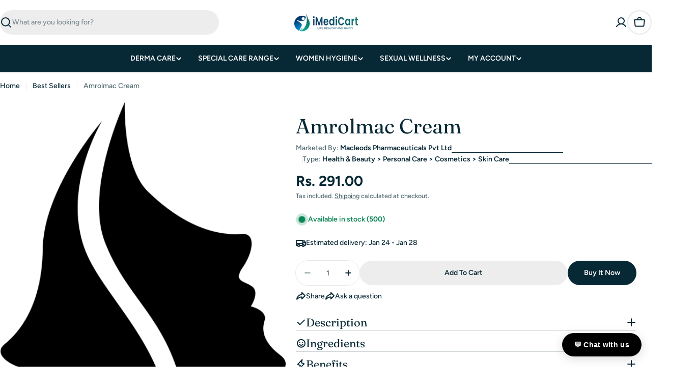

--- FILE ---
content_type: text/javascript
request_url: https://cdn.shopify.com/extensions/019bb169-25d7-79bc-9795-52456db5988c/image-upload-test-25/assets/FilePondService.core.js
body_size: 3497
content:
window.ImageUploadApp = window.ImageUploadApp || {};

window.ImageUploadApp.FilePondService = class FilePondService {
  constructor(formHelper, colorUtils) {
    this.formHelper = formHelper;
    this.colorUtils = colorUtils;
    this.filePondInstances = [];
    this.uppyImageEditor = null;
  }

  async waitForFilePond() {
    try {
      if (window.ImageUploadApp.filePondLoader) {
        await window.ImageUploadApp.filePondLoader.waitForReady();
      } else {
        console.warn('FilePondLoader not found, FilePond may not be available');
      }

      // Initialize Uppy Image Editor
      if (window.ImageUploadApp.uppyLoader) {
        await window.ImageUploadApp.uppyLoader.waitForReady();
        this.uppyImageEditor = new window.ImageUploadApp.UppyImageEditor();
        await this.uppyImageEditor.initialize();
      } else {
        console.warn('UppyLoader not found, image editing may not be available');
      }
    } catch (error) {
      console.error('Failed to wait for FilePond:', error);
    }
  }

  initializeFilePond(inputElement, field) {
    if (!window.FilePond || !window.ImageUploadApp.filePondLoader?.isReady()) {
      console.warn('FilePond is not ready yet');
      return;
    }

    window.ImageUploadApp.FieldStyles.applyFieldStyles(field, this.colorUtils);

    try {
      const pond = window.FilePond.create(inputElement, {
        labelIdle: this.getFieldLabelContent(field),
        // Upload status labels - use field config values if available, fallback to English defaults
        labelFileProcessing: field?.content?.uploadLabels?.uploading ?? 'Uploading...',
        labelFileProcessingComplete: field?.content?.uploadLabels?.uploadComplete ?? 'Upload complete',
        labelFileProcessingError: 'Error during upload',
        labelTapToRetry: 'tap to retry',
        labelTapToCancel: field?.content?.uploadLabels?.tapToCancel ?? 'tap to cancel',
        labelTapToUndo: field?.content?.uploadLabels?.tapToUndo ?? 'tap to undo',

        allowMultiple: (function () {
          const max = window.ImageUploadApp.FieldValidator.getMaxFiles(field);
          return max === undefined ? true : max > 1;
        })(),
        maxFiles: window.ImageUploadApp.FieldValidator.getMaxFiles(field),
        acceptedFileTypes: window.ImageUploadApp.FieldValidator.getAcceptedFileTypes(field),
        maxFileSize: window.ImageUploadApp.FieldValidator.getMaxFileSize(field),

        stylePanelLayout: field?.style?.panelLayout || 'compact',
        stylePanelAspectRatio: field?.style?.aspectRatio || null,
        styleButtonRemoveItemPosition: 'right',
        styleButtonProcessItemPosition: 'right',
        styleLoadIndicatorPosition: 'center',
        styleProgressIndicatorPosition: 'center',

        allowDrop: true,
        allowBrowse: true,
        allowPaste: true,
        allowReplace: true,
        allowRevert: true,
        allowRemove: true,
        allowProcess: true,

        credits: false,

        server: {
          process: (fieldName, file, metadata, load, error, progress, abort) => {
            return this.processFile(file, field, load, error, progress, abort);
          },
        },

        beforeAddFile: (item) => {
          return window.ImageUploadApp.FieldValidator.validateFile(item.file, field).catch((error) => {
            window.ImageUploadApp.FieldValidator.showValidationError(error, field);
            return false;
          });
        },

        onprocessfiles: () => {
          window.ImageUploadApp.FieldValidator.validateMinimumFiles(pond, field);
        },

        onaddfile: (error, file) => {
          if (error) {
            console.error('Error adding file:', error);
            return;
          }
        },

        onwarning: (error, file, status) => {
          if (error?.body === 'Max files') {
            window.ImageUploadApp.FieldValidator.showValidationError(field?.rules?.numberOfFiles?.errorMessage, field);
          }
        },

        onprocessfile: (error, file) => {
          if (error) {
            console.error('Error processing file:', error);
            return;
          }

          this.addUploadedFileToForm(field, file.serverId, file.filename);
          window.ImageUploadApp.FieldValidator.clearValidationError(field?.id);

          // Add main field additional charge if enabled
          this._addMainFieldAddonInput(field);

          this._addEditButtonToFile(pond, file, field);
          const currentFilesCount = pond.getFiles().length;
          const lastSelectionCount = pond._lastSelectionCount || 0;
          const isImage = (file?.fileType && file.fileType.startsWith('image/')) ||
            (file?.filename && /\.(png|jpe?g|gif|webp|svg)$/i.test(file.filename));

          const cropMode = field?.rules?.showImageEditor?.cropMode || 'disabled';
          const isEditorEnabled = cropMode !== 'disabled' && field?.rules?.showImageEditor?.enabled !== false;

          if (pond._skipNextAutoEdit) {
            pond._skipNextAutoEdit = false;
          } else if (isImage && this.uppyImageEditor && isEditorEnabled && ((currentFilesCount - lastSelectionCount) < 2)) {
            this._handleEditClick(pond, file, field);
            pond._lastSelectionCount = pond.getFiles().length
          }
        },

        onremovefile: (error, file) => {
          if (error) {
            console.error('Error removing file:', error);
            return;
          }

          // Skip hidden input removal if this is part of edit operation
          if (file._skipHiddenInputRemoval) {
            return;
          }

          this.removeUploadedFileFromForm(file.serverId);

          // Remove main field additional charge if no files remain
          const remainingFiles = pond.getFiles().length;
          if (remainingFiles === 0) {
            this._removeMainFieldAddonInput(field);
          }
        },

        onrevertfile: (file, load) => {
          this.removeUploadedFileFromForm(file.serverId);
          load();
        },
      });

      pond.fieldId = field?.id;
      pond.fieldConfig = field;

      this.filePondInstances.push(pond);
    } catch (error) {
      console.error('FilePond initialization error:', error);
    }
  }

  processFile(file, field, load, error, progress, abort) {
    console.log('Processing file:', file.name, 'for field:', field?.id);

    const formData = new FormData();
    formData.append('file', file);
    formData.append('fieldId', field?.id || 'default');

    const xhr = new XMLHttpRequest();

    xhr.upload.addEventListener('progress', (e) => {
      if (e.lengthComputable) {
        const percentComplete = (e.loaded / e.total) * 100;
        progress(percentComplete, 100);
      }
    });

    xhr.addEventListener('load', () => {
      if (xhr.status === 200 || xhr.status === 201) {
        try {
          const response = JSON.parse(xhr.responseText);
          if (response.success) {
            load(response.url);
          } else {
            error(response.error || 'Upload failed');
          }
        } catch (parseError) {
          error('Invalid response from server');
        }
      } else {
        try {
          const errorResponse = JSON.parse(xhr.responseText);
          error(errorResponse.error || `Upload failed with status ${xhr.status}`);
        } catch (parseError) {
          error(`Upload failed with status ${xhr.status}`);
        }
      }
    });

    xhr.addEventListener('error', () => {
      error('Network error during upload');
    });

    xhr.addEventListener('abort', () => { });

    xhr.open('POST', '/apps/hey-image-upload/proxy-upload-file');
    xhr.send(formData);

    return {
      abort: () => {
        xhr.abort();
        abort();
      },
    };
  }

  addUploadedFileToForm(field, fileUrl, filename) {
    if (!this.formHelper || !fileUrl) {
      console.warn('FormHelper not available or fileUrl is empty');
      return;
    }

    // Find the smallest available index for this field
    let index = this.formHelper.findFirstAvailableIndex(field.id);

    const fileData = {
      name: (field.content.checkoutLabel || field.internalName) + ' ' + index,
      value: fileUrl,
      fieldId: field.id,
      index: index,
    };

    this.formHelper.addHiddenInput(fileData);
  }

  removeUploadedFileFromForm(fileUrl) {
    const result = this.formHelper.removeHiddenInputBydValue(fileUrl);
    return result;
  }

  getFieldLabelContent(field) {
    return `
      <div>
        <div class="image-upload-field-subtitle">${field?.content?.subtitle}</div>
        <div class="image-upload-field-description">${field?.content?.description}</div>
      </div>`;
  }

  cleanupInstances() {
    this.filePondInstances.forEach((pond) => {
      try {
        pond.destroy();
      } catch (error) {
        console.warn('Error destroying FilePond instance:', error);
      }
    });

    this.filePondInstances = [];
    console.log('Cleaned up all FilePond instances');
  }

  getInstances() {
    return this.filePondInstances;
  }

  _addEditButtonToFile(pond, file, field) {

    if (!this.uppyImageEditor) {
      console.warn('Uppy Image Editor not available');
      return;
    }

    const cropMode = field?.rules?.showImageEditor?.cropMode || 'disabled';
    if (cropMode === 'disabled' || field?.rules?.showImageEditor?.enabled === false) {
      return;
    }

    // Only add edit button for image files (check MIME and fallback to extension)
    const isImage = (file?.fileType && file.fileType.startsWith('image/')) ||
      (file?.filename && /\.(png|jpe?g|gif|webp|svg)$/i.test(file.filename));
    if (!isImage) {
      return; // Skip non-image files
    }

    // Find the file item element
    setTimeout(() => {
      const fileItems = pond.element.querySelectorAll('.filepond--file');
      const targets = document.querySelectorAll('.filepond--file-action-button.filepond--action-revert-item-processing');

      for (let i = 0; i < fileItems.length; i++) {
        const fileItem = fileItems[i];
        const fileInfo = fileItem.querySelector('.filepond--file-info-main');
        if (fileInfo && fileInfo.textContent.includes(file.filename)) {
          // Check if edit button already exists
          if (fileItem.querySelector('.filepond--edit-button')) {
            return;
          }

          // Prefer placing a text-like "Change" action next to status sub text if present
          const statusSubEl = fileItem.querySelector('.filepond--file-status');
          statusSubEl.style.display = 'none';

          const target = targets[i];
          if (!target) {
            console.warn('Hedef element bulunamadı.');
            return;
          }

          // Parent konumlandırma referansı olsun
          const parent = target.parentElement;
          parent.style.position = 'relative';

          // Edit butonu oluştur
          const editBtn = document.createElement('button');
          editBtn.innerHTML = `
            <svg width="14" height="14" viewBox="0 0 24 24" fill="none" xmlns="http://www.w3.org/2000/svg">
              <path d="M11 4H4a2 2 0 0 0-2 2v14a2 2 0 0 0 2 2h14a2 2 0 0 0 2-2v-7" stroke="currentColor" stroke-width="2" stroke-linecap="round" stroke-linejoin="round"/>
              <path d="m18.5 2.5 a2.12 2.12 0 0 1 3 3L12 15l-4 1 1-4Z" stroke="currentColor" stroke-width="2" stroke-linecap="round" stroke-linejoin="round"/>
            </svg>
          `;
          editBtn.title = 'Edit';
          editBtn.style.cssText = `
            position: absolute;
            left: calc(${target.offsetLeft}px - 30px);
            top: ${target.offsetTop}px;
            background-color: rgba(0,0,0,.5);
            color: #f0f0f0;
            border: none;
            border-radius: 50%;
            width: 25px;
            height: 25px;
            cursor: pointer !important;
            display: flex;
            align-items: center;
            justify-content: center;
            font-size: 14px;
            z-index: 9999 !important;
            pointer-events: auto !important;
          `;

          // Add hover effect
          editBtn.addEventListener('mouseenter', () => {
            editBtn.style.outline = '2px solid #ffffff';
          });

          editBtn.addEventListener('mouseleave', () => {
            editBtn.style.outline = 'none';
          });

          editBtn.addEventListener('click', (e) => {
            e.preventDefault();
            e.stopPropagation();
            console.log('Edit butonuna tıklandı!');
            this._handleEditClick(pond, file, field);
          });

          parent.appendChild(editBtn);


          break;
        }
      }
    }, 100);
  }

  _addMainFieldAddonInput(field) {
    const additionalCharge = field?.rules?.additionalCharge;
    if (!additionalCharge?.enabled || !additionalCharge?.product?.variantId) {
      return;
    }

    const variantId = this._normalizeVariantId(additionalCharge.product.variantId);
    if (!variantId) return;

    const inputId = `addOn-main-${field.id}-${variantId}`;

    // Check if already exists
    const existingInput = document.getElementById(inputId);
    if (existingInput) return;

    if (!this.formHelper || !this.formHelper.hasForms()) {
      console.warn('FormHelper or forms not available for main field addon');
      return;
    }

    this.formHelper.forEachForm((form) => {
      const selector = `#${inputId}, input[data-addon-main-field="true"][data-parent-field-id="${field.id}"][data-variant-id="${variantId}"]`;
      const existingForForm = form.querySelector(selector);
      if (existingForForm) return;

      const input = document.createElement('input');
      input.type = 'hidden';
      input.id = inputId;
      input.name = 'items[][id]';
      input.value = variantId;
      input.setAttribute('data-addon', 'true');
      input.setAttribute('data-addon-main-field', 'true');
      input.setAttribute('data-parent-field-id', field.id);
      input.setAttribute('data-variant-id', variantId);
      form.appendChild(input);
    });

    console.log(`Added main field addon input for field ${field.id}, variant ${variantId}`);
  }

  _removeMainFieldAddonInput(field) {
    if (!this.formHelper || !this.formHelper.hasForms()) {
      return;
    }

    const selector = `input[data-addon-main-field="true"][data-parent-field-id="${field.id}"]`;
    this.formHelper.forEachForm((form) => {
      const input = form.querySelector(selector);
      if (input) {
        input.remove();
        console.log(`Removed main field addon input for field ${field.id}`);
      }
    });
  }

  _normalizeVariantId(variantId) {
    if (!variantId) return null;
    if (typeof variantId === 'string' && variantId.includes('gid://')) {
      const parts = variantId.split('/');
      return parts[parts.length - 1];
    }
    return variantId;
  }

  async _handleEditClick(pond, file, field) {
    if (!this.uppyImageEditor) {
      console.error('Uppy Image Editor not initialized');
      return;
    }

    try {
      pond._skipNextAutoEdit = true;
      // Get the file data from FilePond
      const fileItem = pond.getFile(file.id);
      if (!fileItem) {
        console.error('File not found in FilePond');
        return;
      }

      // Save the old file's serverId (URL) before removing
      const oldFileUrl = file.serverId;
      const oldFileName = file.filename;

      const cropMode = field?.rules?.showImageEditor?.cropMode || 'freeform';

      // Open Uppy editor with the file
      this.uppyImageEditor.editImage(fileItem.file, async (editedFile) => {
        if (oldFileUrl) {
          this.removeUploadedFileFromForm(oldFileUrl);
        }

        // Remove the old file from FilePond (but skip hidden input removal in onremovefile)
        // We'll use a flag to prevent duplicate removal
        fileItem._skipHiddenInputRemoval = true;
        pond.removeFile(file.id);

        // Add the edited file back to FilePond
        pond.addFile(editedFile).then((newFile) => {
        }).catch((error) => {
          console.error('Error adding edited file to FilePond:', error);
        });
      }, cropMode, () => {
        pond._skipNextAutoEdit = false;
      });

    } catch (error) {
      console.error('Error handling edit click:', error);
    }
  }
};
